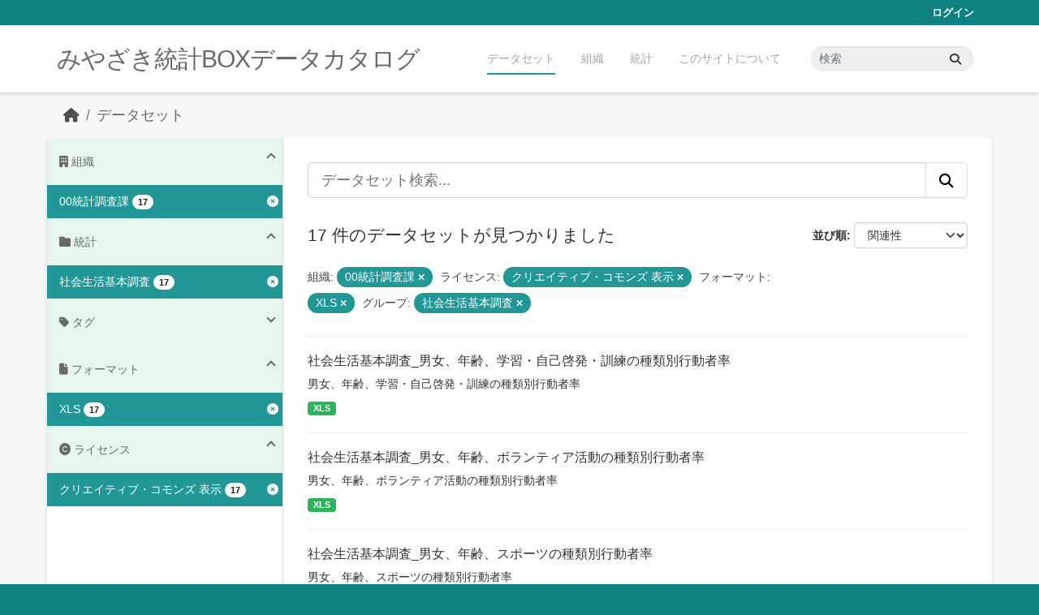

--- FILE ---
content_type: text/html; charset=utf-8
request_url: https://data.stat.pref.miyazaki.lg.jp/dataset/?organization=tokei&_tags_limit=0&_groups_limit=0&license_id=cc-by&res_format=XLS&groups=syakaiseikatu
body_size: 5334
content:
<!DOCTYPE html>
<!--[if IE 9]> <html lang="ja" class="ie9"> <![endif]-->
<!--[if gt IE 8]><!--> <html lang="ja"  > <!--<![endif]-->
  <head>
    <meta charset="utf-8" />
      <meta name="csrf_field_name" content="_csrf_token" />
      <meta name="_csrf_token" content="IjdhODkzOTEwMzgxZTE5MGQ0MDllYzU4NDJjZDM4MmNiMzc2ZDIwMjQi.aXIklA.RoDObnxrfHgg-ny0VlogxXW7Zjc" />

      <meta name="generator" content="ckan 2.11.3" />
      <meta name="viewport" content="width=device-width, initial-scale=1.0">
    <title>データセット - みやざき統計BOXデータカタログ</title>

    
    <link rel="shortcut icon" href="/favicon.ico" />
    
    
      
      
      
    
    


    
    <link href="/webassets/base/51d427fe_main.css" rel="stylesheet"/>
<link href="/webassets/ckanext-miyazaki-stat-theme/1172d388_custom.css" rel="stylesheet"/>
    
    <!-- Google Tag Manager -->
    <script>(function(w,d,s,l,i){w[l]=w[l]||[];w[l].push({'gtm.start':
    new Date().getTime(),event:'gtm.js'});var f=d.getElementsByTagName(s)[0],
    j=d.createElement(s),dl=l!='dataLayer'?'&l='+l:'';j.async=true;j.src=
    'https://www.googletagmanager.com/gtm.js?id='+i+dl;f.parentNode.insertBefore(j,f);
    })(window,document,'script','dataLayer','GTM-M7MT2GW');</script>
    <!-- End Google Tag Manager -->
    
    


  </head>

  
  <body data-site-root="https://data.stat.pref.miyazaki.lg.jp/" data-locale-root="https://data.stat.pref.miyazaki.lg.jp/" >

    
    <!-- Google Tag Manager (noscript) -->
    <noscript><iframe src="https://www.googletagmanager.com/ns.html?id=GTM-M7MT2GW"
    height="0" width="0" style="display:none;visibility:hidden"></iframe></noscript>
    <!-- End Google Tag Manager (noscript) -->
    
    <div class="visually-hidden-focusable"><a href="#content">Skip to main content</a></div>
  


  
    

 
<div class="account-masthead">
  <div class="container">
     
    <nav class="account not-authed" aria-label="Account">
      <ul class="list-unstyled">
        
        <li><a href="/user/login">ログイン</a></li>
         
      </ul>
    </nav>
     
  </div>
</div>

<header class="masthead">
  <div class="container">
      
    <nav class="navbar navbar-expand-lg navbar-light">
      <hgroup class="header-text-logo navbar-left">

      
      
      <h1>
        <a href="/">みやざき統計BOXデータカタログ</a>
      </h1>
      
      
      

       </hgroup>
      <button class="navbar-toggler" type="button" data-bs-toggle="collapse" data-bs-target="#main-navigation-toggle"
        aria-controls="main-navigation-toggle" aria-expanded="false" aria-label="Toggle navigation">
        <span class="fa fa-bars text-white"></span>
      </button>

      <div class="main-navbar collapse navbar-collapse" id="main-navigation-toggle">
        <ul class="navbar-nav ms-auto mb-2 mb-lg-0">
          
            
<li class="active"><a href="/dataset/">データセット</a></li><li><a href="/organization/">組織</a></li><li><a href="/group/">統計</a></li><li><a href="/about">このサイトについて</a></li>

          </ul>

      
      
          <form class="d-flex site-search" action="/dataset/" method="get">
              <label class="d-none" for="field-sitewide-search">Search Datasets...</label>
              <input id="field-sitewide-search" class="form-control me-2"  type="text" name="q" placeholder="検索" aria-label="データセット検索..."/>
              <button class="btn" type="submit" aria-label="Submit"><i class="fa fa-search"></i></button>
          </form>
      
      </div>
    </nav>
  </div>
</header>

  
    <div class="main">
      <div id="content" class="container">
        
          
            <div class="flash-messages">
              
                
              
            </div>
          

          
            <div class="toolbar" role="navigation" aria-label="Breadcrumb">
              
                
                  <ol class="breadcrumb">
                    
<li class="home"><a href="/" aria-label="ホーム"><i class="fa fa-home"></i><span> ホーム</span></a></li>
                    
  <li class="active"><a href="/dataset/">データセット</a></li>

                  </ol>
                
              
            </div>
          

          <div class="row wrapper">
            
            
            

            
              <aside class="secondary col-md-3">
                
                
  <div class="filters">
    <div>
      
        

    
    
	
	    
		<section class="module module-narrow module-shallow">
		    
<h2 class="module-heading">
    
    
    
    
    
    
    <i class="fas fa-building"></i>
    組織
</h2>

		    
			
			    
				<nav aria-label="組織">
				    <ul class="list-unstyled nav nav-simple nav-facet">
					
					    
					    
					    
					    
					    <li class="nav-item  active">
						<a href="/dataset/?_tags_limit=0&amp;_groups_limit=0&amp;license_id=cc-by&amp;res_format=XLS&amp;groups=syakaiseikatu" title="">
						    <span class="item-label">00統計調査課</span>
						    <span class="hidden separator"> - </span>
						    <span class="item-count badge">17</span>

							<span class="facet-close"> <i class="fa fa-solid fa-circle-xmark"></i></span>
						</a>
					    </li>
					
				    </ul>
				</nav>

				<p class="module-footer">
				    
					
				    
				</p>
			    
			
		    
		</section>
	    
	
    

      
        

    
    
	
	    
		<section class="module module-narrow module-shallow">
		    
<h2 class="module-heading">
    
    
    
    
    
    
    <i class="fas fa-folder"></i>
    統計
</h2>

		    
			
			    
				<nav aria-label="グループ">
				    <ul class="list-unstyled nav nav-simple nav-facet">
					
					    
					    
					    
					    
					    <li class="nav-item  active">
						<a href="/dataset/?organization=tokei&amp;_tags_limit=0&amp;_groups_limit=0&amp;license_id=cc-by&amp;res_format=XLS" title="">
						    <span class="item-label">社会生活基本調査</span>
						    <span class="hidden separator"> - </span>
						    <span class="item-count badge">17</span>

							<span class="facet-close"> <i class="fa fa-solid fa-circle-xmark"></i></span>
						</a>
					    </li>
					
				    </ul>
				</nav>

				<p class="module-footer">
				    
					<a href="/dataset/?organization=tokei&amp;_tags_limit=0&amp;license_id=cc-by&amp;res_format=XLS&amp;groups=syakaiseikatu" class="read-more">人気のある グループ のみを表示</a>
				    
				</p>
			    
			
		    
		</section>
	    
	
    

      
        

    
    
	
	    
		<section class="module module-narrow module-shallow">
		    
<h2 class="module-heading">
    
    
    
    
    
    
    <i class="fas fa-tag"></i>
    タグ
</h2>

		    
			
			    
				<nav aria-label="タグ">
				    <ul class="list-unstyled nav nav-simple nav-facet">
					
					    
					    
					    
					    
					    <li class="nav-item ">
						<a href="/dataset/?organization=tokei&amp;_tags_limit=0&amp;_groups_limit=0&amp;license_id=cc-by&amp;res_format=XLS&amp;groups=syakaiseikatu&amp;tags=%E7%94%9F%E6%B4%BB-%E7%92%B0%E5%A2%83" title="">
						    <span class="item-label">生活-環境</span>
						    <span class="hidden separator"> - </span>
						    <span class="item-count badge">17</span>

							
						</a>
					    </li>
					
				    </ul>
				</nav>

				<p class="module-footer">
				    
					<a href="/dataset/?organization=tokei&amp;_groups_limit=0&amp;license_id=cc-by&amp;res_format=XLS&amp;groups=syakaiseikatu" class="read-more">人気のある タグ のみを表示</a>
				    
				</p>
			    
			
		    
		</section>
	    
	
    

      
        

    
    
	
	    
		<section class="module module-narrow module-shallow">
		    
<h2 class="module-heading">
    
    
    
    
    
    
    <i class="fas fa-file"></i>
    フォーマット
</h2>

		    
			
			    
				<nav aria-label="フォーマット">
				    <ul class="list-unstyled nav nav-simple nav-facet">
					
					    
					    
					    
					    
					    <li class="nav-item  active">
						<a href="/dataset/?organization=tokei&amp;_tags_limit=0&amp;_groups_limit=0&amp;license_id=cc-by&amp;groups=syakaiseikatu" title="">
						    <span class="item-label">XLS</span>
						    <span class="hidden separator"> - </span>
						    <span class="item-count badge">17</span>

							<span class="facet-close"> <i class="fa fa-solid fa-circle-xmark"></i></span>
						</a>
					    </li>
					
				    </ul>
				</nav>

				<p class="module-footer">
				    
					
				    
				</p>
			    
			
		    
		</section>
	    
	
    

      
        

    
    
	
	    
		<section class="module module-narrow module-shallow">
		    
<h2 class="module-heading">
    
    
    
    
    
    
    <i class="fas fa-copyright"></i>
    ライセンス
</h2>

		    
			
			    
				<nav aria-label="ライセンス">
				    <ul class="list-unstyled nav nav-simple nav-facet">
					
					    
					    
					    
					    
					    <li class="nav-item  active">
						<a href="/dataset/?organization=tokei&amp;_tags_limit=0&amp;_groups_limit=0&amp;res_format=XLS&amp;groups=syakaiseikatu" title="">
						    <span class="item-label">クリエイティブ・コモンズ 表示</span>
						    <span class="hidden separator"> - </span>
						    <span class="item-count badge">17</span>

							<span class="facet-close"> <i class="fa fa-solid fa-circle-xmark"></i></span>
						</a>
					    </li>
					
				    </ul>
				</nav>

				<p class="module-footer">
				    
					
				    
				</p>
			    
			
		    
		</section>
	    
	
    

      
    </div>
    <a class="close no-text hide-filters"><i class="fa fa-times-circle"></i><span class="text">close</span></a>
  </div>

              </aside>
            

            
              <div class="primary col-md-9 col-xs-12" role="main">
                
                
  <section class="module">
    <div class="module-content">
      
        
      
      
        
        
        







<form id="dataset-search-form" class="search-form" method="get" data-module="select-switch">

  
<div class="input-group search-input-group">
  <input aria-label="データセット検索..." id="field-giant-search" type="text" class="form-control form-control-lg" name="q" value="" autocomplete="off" placeholder="データセット検索...">
  
  <button class="btn btn-default btn-lg" type="submit" value="search" aria-label="Submit">
    <i class="fa fa-search"></i>
  </button>
  
</div>


  
    <span>






<input type="hidden" name="organization" value="tokei" />





<input type="hidden" name="license_id" value="cc-by" />





<input type="hidden" name="res_format" value="XLS" />





<input type="hidden" name="groups" value="syakaiseikatu" />



</span>
  

  
    
      <div class="form-group control-order-by">
        <label for="field-order-by">並び順</label>
        <select id="field-order-by" name="sort" class="form-control form-select">
          
            
              <option value="score desc, metadata_modified desc" selected="selected">関連性</option>
            
          
            
              <option value="title_string asc">名前で昇順</option>
            
          
            
              <option value="title_string desc">名前で降順</option>
            
          
            
              <option value="metadata_modified desc">最終更新日</option>
            
          
        </select>
        
        <button class="btn btn-default js-hide" type="submit">Go</button>
        
      </div>
    
  

  
    <h1>
    
      

  
    
  

17 件のデータセットが見つかりました
    
    </h1>
  

  
    
      <p class="filter-list">
        
          
          <span class="facet">組織:</span>
          
            <span class="filtered pill">00統計調査課
              <a href="/dataset/?_tags_limit=0&amp;_groups_limit=0&amp;license_id=cc-by&amp;res_format=XLS&amp;groups=syakaiseikatu" class="remove" title="削除"><i class="fa fa-times"></i></a>
            </span>
          
        
          
          <span class="facet">ライセンス:</span>
          
            <span class="filtered pill">クリエイティブ・コモンズ 表示
              <a href="/dataset/?organization=tokei&amp;_tags_limit=0&amp;_groups_limit=0&amp;res_format=XLS&amp;groups=syakaiseikatu" class="remove" title="削除"><i class="fa fa-times"></i></a>
            </span>
          
        
          
          <span class="facet">フォーマット:</span>
          
            <span class="filtered pill">XLS
              <a href="/dataset/?organization=tokei&amp;_tags_limit=0&amp;_groups_limit=0&amp;license_id=cc-by&amp;groups=syakaiseikatu" class="remove" title="削除"><i class="fa fa-times"></i></a>
            </span>
          
        
          
          <span class="facet">グループ:</span>
          
            <span class="filtered pill">社会生活基本調査
              <a href="/dataset/?organization=tokei&amp;_tags_limit=0&amp;_groups_limit=0&amp;license_id=cc-by&amp;res_format=XLS" class="remove" title="削除"><i class="fa fa-times"></i></a>
            </span>
          
        
      </p>
      <a class="show-filters btn btn-default">フィルタ結果</a>
    
  

</form>




      
      
        

  
    <ul class="dataset-list list-unstyled">
    	
	      
	        




  <li class="dataset-item">
    
      <div class="dataset-content">
        
          <h2 class="dataset-heading">
            
              
            
            
    <a href="/dataset/syakaiseikatu-17" title="社会生活基本調査_男女、年齢、学習・自己啓発・訓練の種類別行動者率">
      社会生活基本調査_男女、年齢、学習・自己啓発・訓練の種類別行動者率
    </a>
            
            
              
            
          </h2>
        
        
          
            <div>男女、年齢、学習・自己啓発・訓練の種類別行動者率</div>
          
        
      </div>
      
        
          
            <ul class="dataset-resources list-unstyled">
              
                
                <li>
                  <a href="/dataset/syakaiseikatu-17" class="badge badge-default" data-format="xls">XLS</a>
                </li>
                
              
            </ul>
          
        
      
    
  </li>

	      
	        




  <li class="dataset-item">
    
      <div class="dataset-content">
        
          <h2 class="dataset-heading">
            
              
            
            
    <a href="/dataset/syakaiseikatu-16" title="社会生活基本調査_男女、年齢、ボランティア活動の種類別行動者率">
      社会生活基本調査_男女、年齢、ボランティア活動の種類別行動者率
    </a>
            
            
              
            
          </h2>
        
        
          
            <div>男女、年齢、ボランティア活動の種類別行動者率</div>
          
        
      </div>
      
        
          
            <ul class="dataset-resources list-unstyled">
              
                
                <li>
                  <a href="/dataset/syakaiseikatu-16" class="badge badge-default" data-format="xls">XLS</a>
                </li>
                
              
            </ul>
          
        
      
    
  </li>

	      
	        




  <li class="dataset-item">
    
      <div class="dataset-content">
        
          <h2 class="dataset-heading">
            
              
            
            
    <a href="/dataset/syakaiseikatu-15" title="社会生活基本調査_男女、年齢、スポーツの種類別行動者率">
      社会生活基本調査_男女、年齢、スポーツの種類別行動者率
    </a>
            
            
              
            
          </h2>
        
        
          
            <div>男女、年齢、スポーツの種類別行動者率</div>
          
        
      </div>
      
        
          
            <ul class="dataset-resources list-unstyled">
              
                
                <li>
                  <a href="/dataset/syakaiseikatu-15" class="badge badge-default" data-format="xls">XLS</a>
                </li>
                
              
            </ul>
          
        
      
    
  </li>

	      
	        




  <li class="dataset-item">
    
      <div class="dataset-content">
        
          <h2 class="dataset-heading">
            
              
            
            
    <a href="/dataset/syakaiseikatu-14" title="社会生活基本調査_男女、年齢、趣味・娯楽の種類別行動者率">
      社会生活基本調査_男女、年齢、趣味・娯楽の種類別行動者率
    </a>
            
            
              
            
          </h2>
        
        
          
            <div>男女、年齢、趣味・娯楽の種類別行動者率</div>
          
        
      </div>
      
        
          
            <ul class="dataset-resources list-unstyled">
              
                
                <li>
                  <a href="/dataset/syakaiseikatu-14" class="badge badge-default" data-format="xls">XLS</a>
                </li>
                
              
            </ul>
          
        
      
    
  </li>

	      
	        




  <li class="dataset-item">
    
      <div class="dataset-content">
        
          <h2 class="dataset-heading">
            
              
            
            
    <a href="/dataset/syakaiseikatu-13" title="社会生活基本調査_男女、年齢、旅行・行楽の種類別行動者率">
      社会生活基本調査_男女、年齢、旅行・行楽の種類別行動者率
    </a>
            
            
              
            
          </h2>
        
        
          
            <div>男女、年齢、旅行・行楽の種類別行動者率</div>
          
        
      </div>
      
        
          
            <ul class="dataset-resources list-unstyled">
              
                
                <li>
                  <a href="/dataset/syakaiseikatu-13" class="badge badge-default" data-format="xls">XLS</a>
                </li>
                
              
            </ul>
          
        
      
    
  </li>

	      
	        




  <li class="dataset-item">
    
      <div class="dataset-content">
        
          <h2 class="dataset-heading">
            
              
            
            
    <a href="/dataset/syakaiseikatu-12" title="社会生活基本調査_都道府県、学習・自己啓発・訓練の種類別行動者率">
      社会生活基本調査_都道府県、学習・自己啓発・訓練の種類別行動者率
    </a>
            
            
              
            
          </h2>
        
        
          
            <div>都道府県、学習・自己啓発・訓練の種類別行動者率</div>
          
        
      </div>
      
        
          
            <ul class="dataset-resources list-unstyled">
              
                
                <li>
                  <a href="/dataset/syakaiseikatu-12" class="badge badge-default" data-format="xls">XLS</a>
                </li>
                
              
            </ul>
          
        
      
    
  </li>

	      
	        




  <li class="dataset-item">
    
      <div class="dataset-content">
        
          <h2 class="dataset-heading">
            
              
            
            
    <a href="/dataset/syakaiseikatu-11" title="社会生活基本調査_都道府県、ボランティア活動の種類別行動者率">
      社会生活基本調査_都道府県、ボランティア活動の種類別行動者率
    </a>
            
            
              
            
          </h2>
        
        
          
            <div>都道府県、ボランティア活動の種類別行動者率</div>
          
        
      </div>
      
        
          
            <ul class="dataset-resources list-unstyled">
              
                
                <li>
                  <a href="/dataset/syakaiseikatu-11" class="badge badge-default" data-format="xls">XLS</a>
                </li>
                
              
            </ul>
          
        
      
    
  </li>

	      
	        




  <li class="dataset-item">
    
      <div class="dataset-content">
        
          <h2 class="dataset-heading">
            
              
            
            
    <a href="/dataset/syakaiseikatu-10" title="社会生活基本調査_都道府県、スポーツの種類別行動者率">
      社会生活基本調査_都道府県、スポーツの種類別行動者率
    </a>
            
            
              
            
          </h2>
        
        
          
            <div>都道府県、スポーツの種類別行動者率</div>
          
        
      </div>
      
        
          
            <ul class="dataset-resources list-unstyled">
              
                
                <li>
                  <a href="/dataset/syakaiseikatu-10" class="badge badge-default" data-format="xls">XLS</a>
                </li>
                
              
            </ul>
          
        
      
    
  </li>

	      
	        




  <li class="dataset-item">
    
      <div class="dataset-content">
        
          <h2 class="dataset-heading">
            
              
            
            
    <a href="/dataset/syakaiseikatu-9" title="社会生活基本調査_都道府県、趣味・娯楽の種類別行動者率">
      社会生活基本調査_都道府県、趣味・娯楽の種類別行動者率
    </a>
            
            
              
            
          </h2>
        
        
          
            <div>都道府県、趣味・娯楽の種類別行動者率</div>
          
        
      </div>
      
        
          
            <ul class="dataset-resources list-unstyled">
              
                
                <li>
                  <a href="/dataset/syakaiseikatu-9" class="badge badge-default" data-format="xls">XLS</a>
                </li>
                
              
            </ul>
          
        
      
    
  </li>

	      
	        




  <li class="dataset-item">
    
      <div class="dataset-content">
        
          <h2 class="dataset-heading">
            
              
            
            
    <a href="/dataset/syakaiseikatu-8" title="社会生活基本調査_都道府県、旅行・行楽の種類別行動者率">
      社会生活基本調査_都道府県、旅行・行楽の種類別行動者率
    </a>
            
            
              
            
          </h2>
        
        
          
            <div>都道府県、旅行・行楽の種類別行動者率</div>
          
        
      </div>
      
        
          
            <ul class="dataset-resources list-unstyled">
              
                
                <li>
                  <a href="/dataset/syakaiseikatu-8" class="badge badge-default" data-format="xls">XLS</a>
                </li>
                
              
            </ul>
          
        
      
    
  </li>

	      
	        




  <li class="dataset-item">
    
      <div class="dataset-content">
        
          <h2 class="dataset-heading">
            
              
            
            
    <a href="/dataset/syakaiseikatu-7" title="社会生活基本調査_男女、有業者、年齢、行動の種類別総平均時間（週全体）">
      社会生活基本調査_男女、有業者、年齢、行動の種類別総平均時間（週全体）
    </a>
            
            
              
            
          </h2>
        
        
          
            <div>男女、有業者、年齢、行動の種類別総平均時間（週全体）</div>
          
        
      </div>
      
        
          
            <ul class="dataset-resources list-unstyled">
              
                
                <li>
                  <a href="/dataset/syakaiseikatu-7" class="badge badge-default" data-format="xls">XLS</a>
                </li>
                
              
            </ul>
          
        
      
    
  </li>

	      
	        




  <li class="dataset-item">
    
      <div class="dataset-content">
        
          <h2 class="dataset-heading">
            
              
            
            
    <a href="/dataset/syakaiseikatu-6" title="社会生活基本調査_男女、有業者、年齢、行動の種類別総平均時間（平日）">
      社会生活基本調査_男女、有業者、年齢、行動の種類別総平均時間（平日）
    </a>
            
            
              
            
          </h2>
        
        
          
            <div>男女、有業者、年齢、行動の種類別総平均時間（平日）</div>
          
        
      </div>
      
        
          
            <ul class="dataset-resources list-unstyled">
              
                
                <li>
                  <a href="/dataset/syakaiseikatu-6" class="badge badge-default" data-format="xls">XLS</a>
                </li>
                
              
            </ul>
          
        
      
    
  </li>

	      
	        




  <li class="dataset-item">
    
      <div class="dataset-content">
        
          <h2 class="dataset-heading">
            
              
            
            
    <a href="/dataset/syakaiseikatu-5" title="社会生活基本調査_男女、有業者、年齢、行動の種類別総平均時間（土曜日）">
      社会生活基本調査_男女、有業者、年齢、行動の種類別総平均時間（土曜日）
    </a>
            
            
              
            
          </h2>
        
        
          
            <div>男女、有業者、年齢、行動の種類別総平均時間（土曜日）</div>
          
        
      </div>
      
        
          
            <ul class="dataset-resources list-unstyled">
              
                
                <li>
                  <a href="/dataset/syakaiseikatu-5" class="badge badge-default" data-format="xls">XLS</a>
                </li>
                
              
            </ul>
          
        
      
    
  </li>

	      
	        




  <li class="dataset-item">
    
      <div class="dataset-content">
        
          <h2 class="dataset-heading">
            
              
            
            
    <a href="/dataset/syakaiseikatu-4" title="社会生活基本調査_男女、有業者、年齢、行動の種類別総平均時間（日曜日）">
      社会生活基本調査_男女、有業者、年齢、行動の種類別総平均時間（日曜日）
    </a>
            
            
              
            
          </h2>
        
        
          
            <div>男女、有業者、年齢、行動の種類別総平均時間（日曜日）</div>
          
        
      </div>
      
        
          
            <ul class="dataset-resources list-unstyled">
              
                
                <li>
                  <a href="/dataset/syakaiseikatu-4" class="badge badge-default" data-format="xls">XLS</a>
                </li>
                
              
            </ul>
          
        
      
    
  </li>

	      
	        




  <li class="dataset-item">
    
      <div class="dataset-content">
        
          <h2 class="dataset-heading">
            
              
            
            
    <a href="/dataset/syakaiseikatu-3" title="社会生活基本調査_都道府県別、行動の種類別総平均時間（週全体、総数）">
      社会生活基本調査_都道府県別、行動の種類別総平均時間（週全体、総数）
    </a>
            
            
              
            
          </h2>
        
        
          
            <div>都道府県別、行動の種類別総平均時間（週全体、総数）</div>
          
        
      </div>
      
        
          
            <ul class="dataset-resources list-unstyled">
              
                
                <li>
                  <a href="/dataset/syakaiseikatu-3" class="badge badge-default" data-format="xls">XLS</a>
                </li>
                
              
            </ul>
          
        
      
    
  </li>

	      
	        




  <li class="dataset-item">
    
      <div class="dataset-content">
        
          <h2 class="dataset-heading">
            
              
            
            
    <a href="/dataset/syakaiseikatu-2" title="社会生活基本調査_都道府県別、行動の種類別総平均時間（週全体、男性）">
      社会生活基本調査_都道府県別、行動の種類別総平均時間（週全体、男性）
    </a>
            
            
              
            
          </h2>
        
        
          
            <div>都道府県別、行動の種類別総平均時間（週全体、男性）</div>
          
        
      </div>
      
        
          
            <ul class="dataset-resources list-unstyled">
              
                
                <li>
                  <a href="/dataset/syakaiseikatu-2" class="badge badge-default" data-format="xls">XLS</a>
                </li>
                
              
            </ul>
          
        
      
    
  </li>

	      
	        




  <li class="dataset-item">
    
      <div class="dataset-content">
        
          <h2 class="dataset-heading">
            
              
            
            
    <a href="/dataset/syakaiseikatu-1" title="社会生活基本調査_都道府県別、行動の種類別総平均時間（週全体、女性）">
      社会生活基本調査_都道府県別、行動の種類別総平均時間（週全体、女性）
    </a>
            
            
              
            
          </h2>
        
        
          
            <div>都道府県別、行動の種類別総平均時間（週全体、女性）</div>
          
        
      </div>
      
        
          
            <ul class="dataset-resources list-unstyled">
              
                
                <li>
                  <a href="/dataset/syakaiseikatu-1" class="badge badge-default" data-format="xls">XLS</a>
                </li>
                
              
            </ul>
          
        
      
    
  </li>

	      
	    
    </ul>
  

      
    </div>

    
      
    
  </section>

  
    <section class="module">
      <div class="module-content">
        
          <small>
            
            
            API Keyを使ってこのレジストリーにもアクセス可能です <a href="/api/3">API</a> (see <a href="https://docs.ckan.org/en/2.11/api/">APIドキュメント</a>). 
          </small>
        
      </div>
    </section>
  

              </div>
            
          </div>
        
      </div>
    </div>
  
    <footer class="site-footer">
  <div class="container">
    
    <div class="row">
      <div class="col-md-8 footer-links">
        
          <ul class="list-unstyled">
            
              <li><a href="/about">About みやざき統計BOXデータカタログ</a></li>
            
          </ul>
          <ul class="list-unstyled">
            
              
              <li><a href="https://docs.ckan.org/en/2.11/api/">CKAN API</a></li>
              <li><a href="https://www.ckan.org/">CKANアソシエーション</a></li>
              <li><a href="https://www.opendefinition.org/od/"><img src="/base/images/od_80x15_blue.png" alt="Open Data"></a></li>
            
          </ul>
        
      </div>
      <div class="col-md-4 attribution">
        
          <p><strong>Powered by</strong> <a class="hide-text ckan-footer-logo" href="http://ckan.org">CKAN</a></p>
        
        

      </div>
    </div>
    
  </div>
</footer>
  
  
  
  
    
    
    
    <script src="https://kit.fontawesome.com/8e004c27cb.js" crossorigin="anonymous"></script>


    
    <link href="/webassets/vendor/f3b8236b_select2.css" rel="stylesheet"/>
<link href="/webassets/vendor/53df638c_fontawesome.css" rel="stylesheet"/>
    <script src="/webassets/vendor/240e5086_jquery.js" type="text/javascript"></script>
<script src="/webassets/vendor/773d6354_vendor.js" type="text/javascript"></script>
<script src="/webassets/vendor/6d1ad7e6_bootstrap.js" type="text/javascript"></script>
<script src="/webassets/vendor/529a0eb7_htmx.js" type="text/javascript"></script>
<script src="/webassets/base/a65ea3a0_main.js" type="text/javascript"></script>
<script src="/webassets/base/b1def42f_ckan.js" type="text/javascript"></script>
<script src="/webassets/ckanext-miyazaki-stat-theme/b88fcba1_custom.js" type="text/javascript"></script>
  </body>
</html>